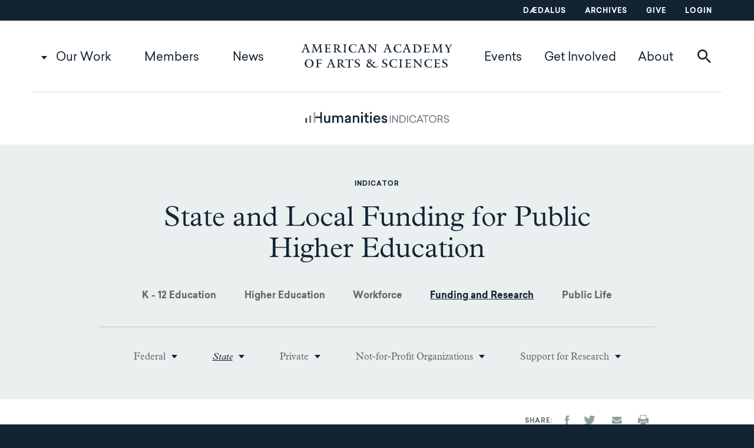

--- FILE ---
content_type: text/html; charset=UTF-8
request_url: https://www.amacad.org/humanities-indicators/funding-and-research/state-and-local-funding-public-higher-education
body_size: 20781
content:
<!DOCTYPE html>
<html  lang="en" dir="ltr" prefix="og: https://ogp.me/ns#">
  <head>
    <meta charset="utf-8" />
<meta name="description" content="Currently, no data exist on financial support for postsecondary humanities education at the state or local level. At best, indicators on this topic can describe state investment in higher education only generally, suggesting the type of environment in which humanities departments on the campuses of public colleges and universities must compete with other fields for funding. The measure featured here—education appropriations for public higher education per student, as calculated by the State Higher Education Executive Officers Association (SHEEO)—was chosen because it excludes appropriations for purposes extraneous to humanities teaching and research, including medical and agricultural education, hospitals, and laboratories. This is but one measure among many that gauge the commitment of states and localities to postsecondary education. Through its State Higher Education Finance project, SHEEO makes a wide array of metrics available. For a deeper understanding of these issues, please explore the wealth of information available on the project’s website at https://shef.sheeo.org/." />
<link rel="canonical" href="https://www.amacad.org/humanities-indicators/funding-and-research/state-and-local-funding-public-higher-education" />
<meta property="og:site_name" content="American Academy of Arts &amp; Sciences" />
<meta property="og:type" content="indicator" />
<meta property="og:url" content="https://www.amacad.org/humanities-indicators/funding-and-research/state-and-local-funding-public-higher-education" />
<meta property="og:title" content="State and Local Funding for Public Higher Education" />
<meta property="og:description" content="Currently, no data exist on financial support for postsecondary humanities education at the state or local level. At best, indicators on this topic can describe state investment in higher education only generally, suggesting the type of environment in which humanities departments on the campuses of public colleges and universities must compete with other fields for funding. The measure featured here—education appropriations for public higher education per student, as calculated by the State Higher Education Executive Officers Association (SHEEO)—was chosen because it excludes appropriations for purposes extraneous to humanities teaching and research, including medical and agricultural education, hospitals, and laboratories. This is but one measure among many that gauge the commitment of states and localities to postsecondary education. Through its State Higher Education Finance project, SHEEO makes a wide array of metrics available. For a deeper understanding of these issues, please explore the wealth of information available on the project’s website at https://shef.sheeo.org/." />
<meta property="og:updated_time" content="2024-08-23T12:13:54-0400" />
<meta property="article:modified_time" content="2021-07-06T08:00:00-0400" />
<meta name="twitter:card" content="summary_large_image" />
<meta name="twitter:site" content="@americanacad" />
<meta name="twitter:title" content="State and Local Funding for Public Higher Education | American Academy of Arts and Sciences" />
<meta name="twitter:description" content="Currently, no data exist on financial support for postsecondary humanities education at the state or local level. At best, indicators on this topic can describe state investment in higher education only generally, suggesting the type of environment in which humanities departments on the campuses of public colleges and universities must compete with other fields for funding. The measure featured here—education appropriations for public higher education per student, as calculated by the State Higher Education Executive Officers Association (SHEEO)—was chosen because it excludes appropriations for purposes extraneous to humanities teaching and research, including medical and agricultural education, hospitals, and laboratories. This is but one measure among many that gauge the commitment of states and localities to postsecondary education. Through its State Higher Education Finance project, SHEEO makes a wide array of metrics available. For a deeper understanding of these issues, please explore the wealth of information available on the project’s website at https://shef.sheeo.org/." />
<meta name="twitter:creator" content="@americanacad" />
<meta name="twitter:image" content="https://www.amacad.org/sites/default/files/HI-Twitter-Card_600x336.png" />
<meta name="Generator" content="Drupal 10 (https://www.drupal.org)" />
<meta name="MobileOptimized" content="width" />
<meta name="HandheldFriendly" content="true" />
<meta name="viewport" content="width=device-width, initial-scale=1.0" />
<script type="application/ld+json">{
    "@context": "https://schema.org",
    "@graph": [
        {
            "@type": "Article",
            "headline": "State and Local Funding for Public Higher Education",
            "name": "State and Local Funding for Public Higher Education",
            "about": "State Funding for the Humanities",
            "description": "Currently, no data exist on financial support for postsecondary humanities education at the state or local level. At best, indicators on this topic can describe state investment in higher education only generally, suggesting the type of environment in which humanities departments on the campuses of public colleges and universities must compete with other fields for funding.\n\nThe measure featured here—education appropriations for public higher education per student, as calculated by the State Higher Education Executive Officers Association (SHEEO)—was chosen because it excludes appropriations for purposes extraneous to humanities teaching and research, including medical and agricultural education, hospitals, and laboratories. This is but one measure among many that gauge the commitment of states and localities to postsecondary education. Through its State Higher Education Finance project, SHEEO makes a wide array of metrics available. For a deeper understanding of these issues, please explore the wealth of information available on the project’s website at https://shef.sheeo.org/.",
            "dateModified": "2021-07-06T08:00:00-0400",
            "author": {
                "@type": "Organization",
                "name": "Academy of Arts and Sciences",
                "url": "https://www.amacad.org/"
            },
            "publisher": {
                "@type": "Organization",
                "name": "Academy of Arts and Sciences",
                "url": "https://www.amacad.org/"
            }
        }
    ]
}</script>
<meta http-equiv="ImageToolbar" content="false" />
<link rel="icon" href="/profiles/contrib/lightning/favicon.ico" type="image/vnd.microsoft.icon" />

    <title>State and Local Funding for Public Higher Education | American Academy of Arts and Sciences</title>
    <link rel="stylesheet" media="all" href="/sites/default/files/css/css_Uv69w3KqJYa8OoUN0wU3zOprvv2n7250yv7UslQMNxo.css?delta=0&amp;language=en&amp;theme=amacad&amp;include=eJxFzUEOgzAMRNELRfhIkd1MSKoQI9tI0NOXRUV372sWw28-81AuMOK_l2imIrDEG7-40DpUeCRBBCzj3NVRcu3jTqcVE3bPVTWmBpweJW9siNadHiW_PLCRsCN9DpNc9ZiFo-v8PX0B3M48CQ" />
<link rel="stylesheet" media="all" href="/sites/default/files/css/css_TBH7YRuQ4DQiZtJEbSCeFdL6FcOAcOhfI2I9KL77xj4.css?delta=1&amp;language=en&amp;theme=amacad&amp;include=eJxFzUEOgzAMRNELRfhIkd1MSKoQI9tI0NOXRUV372sWw28-81AuMOK_l2imIrDEG7-40DpUeCRBBCzj3NVRcu3jTqcVE3bPVTWmBpweJW9siNadHiW_PLCRsCN9DpNc9ZiFo-v8PX0B3M48CQ" />
<link rel="stylesheet" media="print" href="/sites/default/files/css/css_O4pRQn1DUW_JDuS1OgNWUEeVu4XvmxTTmFTsR3BXlEM.css?delta=2&amp;language=en&amp;theme=amacad&amp;include=eJxFzUEOgzAMRNELRfhIkd1MSKoQI9tI0NOXRUV372sWw28-81AuMOK_l2imIrDEG7-40DpUeCRBBCzj3NVRcu3jTqcVE3bPVTWmBpweJW9siNadHiW_PLCRsCN9DpNc9ZiFo-v8PX0B3M48CQ" />

    <script type="application/json" data-drupal-selector="drupal-settings-json">{"path":{"baseUrl":"\/","pathPrefix":"","currentPath":"node\/32310","currentPathIsAdmin":false,"isFront":false,"currentLanguage":"en"},"pluralDelimiter":"\u0003","suppressDeprecationErrors":true,"ajaxPageState":{"libraries":"[base64]","theme":"amacad","theme_token":null},"ajaxTrustedUrl":{"\/search":true},"gtag":{"tagId":"","consentMode":false,"otherIds":[],"events":[],"additionalConfigInfo":[]},"gtm":{"tagId":null,"settings":{"data_layer":"dataLayer","include_classes":false,"allowlist_classes":"","blocklist_classes":"","include_environment":false,"environment_id":"","environment_token":""},"tagIds":["GTM-WZ5V8RQ"]},"ajaxLoader":{"markup":"\u003Cdiv class=\u0022ajax-throbber sk-pulse\u0022\u003E\u003C\/div\u003E","hideAjaxMessage":false,"alwaysFullscreen":false,"throbberPosition":"body"},"dataLayer":{"defaultLang":"en","languages":{"en":{"id":"en","name":"English","direction":"ltr","weight":0}}},"webform":{"dialog":{"options":{"narrow":{"title":"Narrow","width":310},"normal":{"title":"Normal","width":750},"wide":{"title":"Wide","width":1000}},"entity_type":"node","entity_id":"32310"}},"sharethis":{"publisher":"dr-fc832873-c84a-c8a1-f0a6-f41d27ca73c8","version":"5x","doNotCopy":true,"hashAddressBar":false,"doNotHash":true},"ajax":[],"user":{"uid":0,"permissionsHash":"01a524e78c2105da3b6bda6565b75ccc7a495f075c06817a9d86951a361d4405"}}</script>
<script src="/sites/default/files/js/js_UVhiJVLGBYgc-kyOKHAdP6vMK1xCdUPQ4K5g77D2x_o.js?scope=header&amp;delta=0&amp;language=en&amp;theme=amacad&amp;include=[base64]"></script>
<script src="/modules/contrib/google_tag/js/gtag.js?t8inwd"></script>
<script src="/modules/contrib/google_tag/js/gtm.js?t8inwd"></script>


    <link rel="apple-touch-icon" sizes="180x180" href="/apple-touch-icon.png?v=7koPB870jK">
    <link rel="icon" type="image/png" sizes="32x32" href="/favicon-32x32.png?v=7koPB870jK">
    <link rel="icon" type="image/png" sizes="16x16" href="/favicon-16x16.png?v=7koPB870jK">
    <link rel="manifest" href="/site.webmanifest?v=7koPB870jK">
    <link rel="mask-icon" href="/safari-pinned-tab.svg?v=7koPB870jK" color="#5bbad5">
    <link rel="shortcut icon" href="/favicon.ico?v=7koPB870jK">
    <meta name="msapplication-TileColor" content="#da532c">
    <meta name="theme-color" content="#ffffff">
  </head>
  <body class="lang-en section-humanities-indicators path-node node--type-indicator preload">
    <a href="#main-content" class="visually-hidden focusable skip-link">
      Skip to main content
    </a>
    <noscript><iframe src="https://www.googletagmanager.com/ns.html?id=GTM-WZ5V8RQ"
                  height="0" width="0" style="display:none;visibility:hidden"></iframe></noscript>

      <div class="dialog-off-canvas-main-canvas" data-off-canvas-main-canvas>
    <div class="off-canvas-wrapper">
    <div class="inner-wrap off-canvas-wrapper-inner" id="inner-wrap" data-off-canvas-wrapper>
        <aside id="left-off-canvas-menu" class="off-canvas left-off-canvas-menu position-left" role="complementary" data-off-canvas>
            
        </aside>

        <aside id="right-off-canvas-menu" class="off-canvas right-off-canvas-menu position-right" role="complementary" data-off-canvas>
            
        </aside>

        <div class="off-canvas-content" data-off-canvas-content>
            
                            <div class="utility" aria-label="Utility Menu">
                    <div class="row column">
                          <div class="region region-utility">
    <nav role="navigation" aria-labelledby="block-utilitynavigation-menu" id="block-utilitynavigation" data-block-plugin-id="system_menu_block:utility" class="block-utilitynavigation">
            
  <h2 class="block-title visually-hidden" id="block-utilitynavigation-menu">Utility navigation</h2>
  

        
              <ul data-region="utility" class="menu">
                    <li class="menu-item menu-item--dædalus">
        <a href="/daedalus" data-drupal-link-system-path="node/27473">Dædalus</a>
              </li>
                <li class="menu-item menu-item--archives">
        <a href="/archives" data-drupal-link-system-path="node/27576">Archives</a>
              </li>
                <li class="menu-item menu-item--give">
        <a href="/give" target="_blank" data-drupal-link-system-path="node/33030">Give</a>
              </li>
                <li class="menu-item menu-item--login">
        <a href="https://amacad.my.site.com/members/s/login/" target="_blank">Login</a>
              </li>
        </ul>
  


  </nav>

  </div>

                    </div>
                </div>
            
                            <header class="header" role="banner" aria-label="Site header">
                    <div class="row column">
                          <div class="region region-header">
    <nav role="navigation" aria-labelledby="block-desktop-main-menu-menu" id="block-desktop-main-menu" data-block-plugin-id="system_menu_block:main" class="block-desktop-main-menu">
            
  <h2 class="block-title visually-hidden" id="block-desktop-main-menu-menu">Main navigation</h2>
  

                                    <div data-region="header" class="menu header-row">
                <ul class="menu main-menu main-menu-level-1 main-menu-level-1-left">
                
            
                        
                                <li class="menu-item menu-item-level-1 menu-item--expanded menu-item--our-work">

                <a href="/our-work" data-drupal-link-system-path="node/2">Our Work</a>
                                                                <ul class="submenu">
                
            
                        
                                <li class="menu-item menu-item-level-2 menu-item--expanded menu-item--explore-by-topic">

                <a href="" class="nolink">Explore by Topic</a>
                                                                <ul class="submenu">
                
            
                        
                                <li class="menu-item menu-item-level-3 menu-item--arts--humanities">

                <a href="/topic/arts-humanities" data-drupal-link-system-path="taxonomy/term/12">Arts &amp; Humanities</a>
                
                </li>

            
            
            
        
            
                        
                                <li class="menu-item menu-item-level-3 menu-item--democracy--justice">

                <a href="/topic/democracy-justice" data-drupal-link-system-path="taxonomy/term/13">Democracy &amp; Justice</a>
                
                </li>

            
            
            
        
            
                        
                                <li class="menu-item menu-item-level-3 menu-item--education">

                <a href="/topic/education" data-drupal-link-system-path="taxonomy/term/14">Education</a>
                
                </li>

            
            
            
        
            
                        
                                <li class="menu-item menu-item-level-3 menu-item--energy--environment">

                <a href="/topic/energy-environment" data-drupal-link-system-path="taxonomy/term/15">Energy &amp; Environment</a>
                
                </li>

            
            
            
        
            
                        
                                <li class="menu-item menu-item-level-3 menu-item--global-affairs">

                <a href="/topic/global-affairs" data-drupal-link-system-path="taxonomy/term/16">Global Affairs</a>
                
                </li>

            
            
            
        
            
                        
                                <li class="menu-item menu-item-level-3 menu-item--science--technology">

                <a href="/topic/science-technology" data-drupal-link-system-path="taxonomy/term/17">Science &amp; Technology</a>
                
                </li>

            
            
            
                                        </ul>
            
                
                </li>

            
            
            
        
            
                        
                                <li class="menu-item menu-item-level-2 menu-item--expanded menu-item--view">

                <a href="" class="nolink">View</a>
                                                                <ul class="submenu">
                
            
                        
                                <li class="menu-item menu-item-level-3 menu-item--projects">

                <a href="/projects" data-drupal-link-system-path="projects">Projects</a>
                
                </li>

            
            
            
        
            
                        
                                <li class="menu-item menu-item-level-3 menu-item--publications">

                <a href="/publications" data-drupal-link-system-path="publications">Publications</a>
                
                </li>

            
            
            
                                        </ul>
            
                
                </li>

            
            
            
                                        </ul>
            
                
                </li>

            
            
            
        
            
                        
                                <li class="menu-item menu-item-level-1 menu-item--members">

                <a href="/members" data-drupal-link-system-path="node/11473">Members</a>

                </li>

            
            
            
        
            
                        
                                <li class="menu-item menu-item-level-1 menu-item--news">

                <a href="/news" data-drupal-link-system-path="news">News</a>

                </li>

            
                                            </ul>
                                <a href="/" class="logo"></a>
                                <ul class="menu main-menu main-menu-level-1 main-menu-level-1-right">
            
            
        
            
                        
                                <li class="menu-item menu-item-level-1 menu-item--events">

                <a href="/events" data-drupal-link-system-path="events">Events</a>

                </li>

            
            
            
        
            
                        
                                <li class="menu-item menu-item-level-1 menu-item--get-involved">

                <a href="/get-involved" data-drupal-link-system-path="node/27692">Get Involved</a>

                </li>

            
            
            
        
            
                        
                                <li class="menu-item menu-item-level-1 menu-item--about">

                <a href="/about-academy" data-drupal-link-system-path="node/3">About</a>

                </li>

            
            
                                <li>
                                                <button class="search__toggle" data-toggle="block-search-block"><span class="icon-search"></span><span class="icon-search-red"></span></button>
                    </li>
                                </ul>
            
                                        </div>
            


  </nav>
<div class="views-exposed-form bef-exposed-form block-search-block block block-views block-views-exposed-filter-blocksearch-search" novalidate="novalidate" data-drupal-selector="views-exposed-form-search-search" id="block-search-block" data-block-plugin-id="views_exposed_filter_block:search-search" data-toggler=".expanded" aria-hidden="true" aria-disabled="true">

  
          <form data-region="header" action="/search" method="get" id="views-exposed-form-search-search" accept-charset="UTF-8">
  <div class="js-form-item form-item js-form-type-textfield form-item-keywords js-form-item-keywords">
      <label for="edit-keywords">Keywords</label>
        <input placeholder="Search our work, members, news, and events" data-drupal-selector="edit-keywords" type="text" id="edit-keywords" name="keywords" value="" size="30" maxlength="128" class="form-text" />

        </div>
<div data-drupal-selector="edit-actions" class="form-actions js-form-wrapper form-wrapper" id="edit-actions"><input class="success button radius js-form-submit form-submit" data-drupal-selector="edit-submit-search" type="submit" id="edit-submit-search" value="Search" />
</div>


</form>

    
  
  <button id="header__search__close" class="search__close" data-toggle="block-search-block"><span class="icon-close"></span></button>

</div>

  </div>

                        
<div class="mobile-header">
    
    <button class="search__toggle" data-toggle="block-search-block"><span class="icon-search"></span><span class="icon-search-red"></span></button>
    
    <a href="/" class="logo"></a>

    <button id="mobile-menu__toggle" class="mobile-menu__toggle" data-toggle="mobile-menu"></button>

</div>

    <div class="region region-mobile-header" id="mobile-menu" data-toggler=".expanded">
        <nav role="navigation" aria-labelledby="block-mainnavigation-menu" id="block-mainnavigation" data-block-plugin-id="menu_block:main" class="block-mainnavigation">
            
  <h2 class="block-title visually-hidden" id="block-mainnavigation-menu">Main navigation</h2>
  

        
              <ul data-region="mobile_header" class="menu menu accordion-menu vertical mmenu" data-accordion-menu data-submenu-toggle="true">
                    <li class="menu-item menu-item--expanded menu-item--our-work">
        <a href="/our-work" data-drupal-link-system-path="node/2">Our Work</a>
                                <ul class="menu nested menu-level-1">
                    <li class="menu-item menu-item--expanded menu-item--explore-by-topic">
        <a href="" class="nolink">Explore by Topic</a>
                                <ul class="menu nested menu-level-2">
                    <li class="menu-item menu-item--expanded menu-item--arts--humanities">
        <a href="/topic/arts-humanities" data-drupal-link-system-path="taxonomy/term/12">Arts &amp; Humanities</a>
              </li>
                <li class="menu-item menu-item--expanded menu-item--democracy--justice">
        <a href="/topic/democracy-justice" data-drupal-link-system-path="taxonomy/term/13">Democracy &amp; Justice</a>
              </li>
                <li class="menu-item menu-item--expanded menu-item--education">
        <a href="/topic/education" data-drupal-link-system-path="taxonomy/term/14">Education</a>
              </li>
                <li class="menu-item menu-item--expanded menu-item--energy--environment">
        <a href="/topic/energy-environment" data-drupal-link-system-path="taxonomy/term/15">Energy &amp; Environment</a>
              </li>
                <li class="menu-item menu-item--expanded menu-item--global-affairs">
        <a href="/topic/global-affairs" data-drupal-link-system-path="taxonomy/term/16">Global Affairs</a>
              </li>
                <li class="menu-item menu-item--expanded menu-item--science--technology">
        <a href="/topic/science-technology" data-drupal-link-system-path="taxonomy/term/17">Science &amp; Technology</a>
              </li>
        </ul>
  
              </li>
                <li class="menu-item menu-item--expanded menu-item--view">
        <a href="" class="nolink">View</a>
                                <ul class="menu nested menu-level-2">
                    <li class="menu-item menu-item--expanded menu-item--projects">
        <a href="/projects" data-drupal-link-system-path="projects">Projects</a>
              </li>
                <li class="menu-item menu-item--expanded menu-item--publications">
        <a href="/publications" data-drupal-link-system-path="publications">Publications</a>
              </li>
        </ul>
  
              </li>
        </ul>
  
              </li>
                <li class="menu-item menu-item--expanded menu-item--members">
        <a href="/members" data-drupal-link-system-path="node/11473">Members</a>
                                <ul class="menu nested menu-level-1">
                    <li class="menu-item menu-item--expanded menu-item--member-directory">
        <a href="/directory" data-drupal-link-system-path="directory">Member Directory</a>
              </li>
                <li class="menu-item menu-item--expanded menu-item--magazine-the-bulletin">
        <a href="/bulletin" data-drupal-link-system-path="bulletin">Magazine: The Bulletin</a>
              </li>
                <li class="menu-item menu-item--expanded menu-item--local-committees">
        <a href="/local" data-drupal-link-system-path="local">Local Committees</a>
              </li>
        </ul>
  
              </li>
                <li class="menu-item menu-item--expanded menu-item--news">
        <a href="/news" data-drupal-link-system-path="news">News</a>
              </li>
                <li class="menu-item menu-item--expanded menu-item--events">
        <a href="/events" data-drupal-link-system-path="events">Events</a>
              </li>
                <li class="menu-item menu-item--expanded menu-item--get-involved">
        <a href="/get-involved" data-drupal-link-system-path="node/27692">Get Involved</a>
              </li>
                <li class="menu-item menu-item--expanded menu-item--about">
        <a href="/about-academy" data-drupal-link-system-path="node/3">About</a>
                                <ul class="menu nested menu-level-1">
                    <li class="menu-item menu-item--expanded menu-item--governance">
        <a href="/governance" data-drupal-link-system-path="node/4">Governance</a>
                                <ul class="menu nested menu-level-2">
                    <li class="menu-item menu-item--expanded menu-item--board-of-directors">
        <a href="/about/governance/board" data-drupal-link-system-path="node/27681">Board of Directors</a>
              </li>
                <li class="menu-item menu-item--expanded menu-item--council">
        <a href="/about/governance/council" data-drupal-link-system-path="node/27682">Council</a>
              </li>
                <li class="menu-item menu-item--expanded menu-item--trust">
        <a href="/about/governance/trust" data-drupal-link-system-path="node/27680">Trust</a>
              </li>
                <li class="menu-item menu-item--expanded menu-item--committees">
        <a href="/about/governance/governance-committees" data-drupal-link-system-path="node/27693">Committees</a>
              </li>
                <li class="menu-item menu-item--expanded menu-item--president">
        <a href="/about/governance/president" data-drupal-link-system-path="node/27694">President</a>
              </li>
        </ul>
  
              </li>
                <li class="menu-item menu-item--expanded menu-item--staff">
        <a href="/staff" data-drupal-link-system-path="staff">Staff</a>
              </li>
                <li class="menu-item menu-item--expanded menu-item--affiliates">
        <a href="/about/affiliates" data-drupal-link-system-path="node/27702">Affiliates</a>
              </li>
                <li class="menu-item menu-item--expanded menu-item--prizes">
        <a href="/about/prizes" data-drupal-link-system-path="node/27701">Prizes</a>
                                <ul class="menu nested menu-level-2">
                    <li class="menu-item menu-item--expanded menu-item--amory">
        <a href="/about/prizes/amory-prize" data-drupal-link-system-path="node/36963">Amory</a>
              </li>
                <li class="menu-item menu-item--expanded menu-item--distinguished-leadership">
        <a href="/about/prizes/distinguished-leadership-award" data-drupal-link-system-path="node/37000">Distinguished Leadership</a>
              </li>
                <li class="menu-item menu-item--expanded menu-item--don-m-randel-humanistic-studies">
        <a href="/about/prizes/randel-humanistic-studies" data-drupal-link-system-path="node/37001">Don M. Randel Humanistic Studies</a>
              </li>
                <li class="menu-item menu-item--expanded menu-item--emerson-thoreau">
        <a href="/about/prizes/emerson-thoreau-medal" data-drupal-link-system-path="node/37002">Emerson-Thoreau</a>
              </li>
                <li class="menu-item menu-item--expanded menu-item--excellence-in-public-policy">
        <a href="/about/prizes/public-policy-affairs" data-drupal-link-system-path="node/36999">Excellence in Public Policy</a>
              </li>
                <li class="menu-item menu-item--expanded menu-item--founders">
        <a href="/about/prizes/founders-award" data-drupal-link-system-path="node/37003">Founders</a>
              </li>
                <li class="menu-item menu-item--expanded menu-item--rumford">
        <a href="/about/prizes/rumford-prize" data-drupal-link-system-path="node/37004">Rumford</a>
              </li>
                <li class="menu-item menu-item--expanded menu-item--sarton-history-of-science">
        <a href="/about/prizes/sarton-history-of-science" data-drupal-link-system-path="node/37005">Sarton History of Science</a>
              </li>
                <li class="menu-item menu-item--expanded menu-item--sarton-poetry">
        <a href="/about/prizes/sarton-award-poetry" data-drupal-link-system-path="node/37006">Sarton Poetry</a>
              </li>
                <li class="menu-item menu-item--expanded menu-item--scholar-patriot">
        <a href="/about/prizes/scholar-patriot-award" data-drupal-link-system-path="node/37007">Scholar-Patriot</a>
              </li>
                <li class="menu-item menu-item--expanded menu-item--talcott-parsons">
        <a href="/about/prizes/talcott-parsons" data-drupal-link-system-path="node/37008">Talcott Parsons</a>
              </li>
        </ul>
  
              </li>
                <li class="menu-item menu-item--expanded menu-item--fellowships">
        <a href="/about/fellowships" data-drupal-link-system-path="node/27700">Fellowships</a>
              </li>
                <li class="menu-item menu-item--expanded menu-item--location">
        <a href="/location" data-drupal-link-system-path="node/7">Location</a>
              </li>
                <li class="menu-item menu-item--expanded menu-item--history">
        <a href="/history" data-drupal-link-system-path="node/35317">History</a>
              </li>
                <li class="menu-item menu-item--expanded menu-item--advisors">
        <a href="/programs" data-drupal-link-system-path="programs">Advisors</a>
                                <ul class="menu nested menu-level-2">
                    <li class="menu-item menu-item--expanded menu-item--education">
        <a href="/programs/education" data-drupal-link-system-path="node/27696">Education</a>
              </li>
                <li class="menu-item menu-item--expanded menu-item--global-security-and-international-affairs">
        <a href="/programs/global-security-international-affairs" title="The Global Security and International Affairs program area draws on the expertise of policy-makers, practitioners, and scholars to foster knowledge and inform innovative policies to address crucial issues." data-drupal-link-system-path="node/27698">Global Security and International Affairs</a>
              </li>
                <li class="menu-item menu-item--expanded menu-item--the-humanities-arts-and-culture">
        <a href="/programs/humanities-arts-and-culture" data-drupal-link-system-path="node/27697">The Humanities, Arts, and Culture</a>
              </li>
                <li class="menu-item menu-item--expanded menu-item--science-engineering-and-technology">
        <a href="/programs/science-engineering-technology" data-drupal-link-system-path="node/27699">Science, Engineering, and Technology</a>
              </li>
        </ul>
  
              </li>
        </ul>
  
              </li>
        </ul>
  


  </nav>
<nav role="navigation" aria-labelledby="block-footer-2-menu" id="block-footer-2" data-block-plugin-id="menu_block:footer" class="block-footer-2">
            
  <h2 class="block-title visually-hidden" id="block-footer-2-menu">Footer</h2>
  

        
              <ul data-region="mobile_header" class="menu">
                    <li class="menu-item menu-item--daedalus">
        <a href="/daedalus" data-drupal-link-system-path="node/27473">Daedalus</a>
              </li>
                <li class="menu-item menu-item--login">
        <a href="https://amacad.my.site.com/members/s/login/" target="_blank">Login</a>
              </li>
                <li class="menu-item menu-item--archives">
        <a href="/archives" data-drupal-link-system-path="node/27576">Archives</a>
              </li>
                <li class="menu-item menu-item--collapsed menu-item--give">
        <a href="/give" target="_blank" data-drupal-link-system-path="node/33030">Give</a>
              </li>
                <li class="menu-item menu-item--careers">
        <a href="/careers" data-drupal-link-system-path="careers">Careers</a>
              </li>
                <li class="menu-item menu-item--contact">
        <a href="/contact" data-drupal-link-system-path="webform/contact">Contact</a>
              </li>
                <li class="menu-item menu-item--private-events">
        <a href="/nortons-woods-conference-center" data-drupal-link-system-path="node/30912">Private Events</a>
              </li>
        </ul>
  


  </nav>
<div id="block-mobilemenuinfoblock" data-block-plugin-id="block_content:c77afdc4-f3fb-4ea6-b4c3-b74173797bf0" class="block-mobilemenuinfoblock block block-block-content block-block-contentc77afdc4-f3fb-4ea6-b4c3-b74173797bf0">
  
    

  
    
    <a href="/" class="icon-logo-white footer__logo"></a>

    <p>136 Irving Street<br>
Cambridge, MA 02138</p>



    
</div>
<nav role="navigation" aria-labelledby="block-socialmedia-2-menu" id="block-socialmedia-2" data-block-plugin-id="menu_block:social-media" class="block-socialmedia-2">
            
  <h2 class="block-title visually-hidden" id="block-socialmedia-2-menu">Social Media</h2>
  

        
              <ul data-region="mobile_header" class="menu">
                    <li class="menu-item menu-item--facebook">
        <a href="https://www.facebook.com/americanacad/" class="icon-facebook">Facebook</a>
              </li>
                <li class="menu-item menu-item--linkedin">
        <a href="https://www.linkedin.com/company/american-academy-of-arts-and-sciences" class="icon-linkedin" target="_blank">LinkedIn</a>
              </li>
                <li class="menu-item menu-item--youtube">
        <a href="https://www.youtube.com/americanacad" class="icon-youtube">YouTube</a>
              </li>
        </ul>
  


  </nav>

    </div>

                    </div>
                </header>
            
            
            
                            <main id="main">
                      <div class="region region-content">
    <div data-drupal-messages-fallback class="hidden"></div><div id="block-amacad-content" data-block-plugin-id="system_main_block" class="block-amacad-content block block-system block-system-main-block">
  
    

  
          <article id="node-32310" >

    <div class="humanities_indicator__logo-wrapper row">
      <a class="humanities_indicator__logo" href="/humanities-indicators"><img src="/themes/custom/amacad/images/HI_Logo.png"/></a>
    </div>
    <div class="indicator__header ">

                <div class="row indicator__header--section">
            <div class="columns small-12 small-centered medium-8">
                                    <div class="indicator__header-meta">
                        Indicator                    </div>
                                <h1 class="node-title indicator__title__mobile-toggle"><span class="indicator__title indicator__title--full">State and Local Funding for Public Higher Education<span class="indicator__title--caret"></span>
</span>
</h1>
            </div>
        </div>

        <div class="row indicator__focus-areas--section">
            <div class="columns small-12 small-centered">
                <ul class="indicator__focus-areas">
                                                              <li><a class="" href="/humanities-indicators/k-12-education">K - 12 Education</a></li>
                                                                                                                        <li><a class="" href="/humanities-indicators/higher-education">Higher Education</a></li>
                                                                                  <li><a class="" href="/humanities-indicators/workforce">Workforce</a></li>
                                                                                  <li><a class="active-path" href="/humanities-indicators/funding-and-research">Funding and Research</a></li>
                                                                                  <li><a class="" href="/humanities-indicators/public-life">Public Life</a></li>
                                                                                                                                  </ul>
            </div>
        </div>
               <div class="row indicator__focus-indicators--section" id="indicator__focus-indicators--section">
            <div class="columns small-12 small-centered">

                <ul class="indicator__focus-indicators">
                                      
                                                                                                                                                                                
                        <li class="indicator__focus-indicator has-dropdown 2-items single-column">

                            
                                <a class="indicator__focus-indicator--btn " >Federal</a>

                                <ul class="indicator__focus-indicators__submenu">

                                                                            <li class="indicator__focus-indicators__submenu-item"><a href="/humanities-indicators/funding-and-research/national-endowment-humanities-neh-funding-levels">
                                                National Endowment for the Humanities (NEH) Funding Levels                                            </a></li>
                                                                            <li class="indicator__focus-indicators__submenu-item"><a href="/humanities-indicators/funding-and-research/beyond-neh-other-federal-support-humanities-activities">
                                                Beyond NEH: Other Federal Support for Humanities Activities                                            </a></li>
                                    
                                </ul>

                                
                        </li>
                                                              
                                                                                                                                                                                
                        <li class="indicator__focus-indicator has-dropdown 4-items single-column">

                            
                                <a class="indicator__focus-indicator--btn active-path" >State</a>

                                <ul class="indicator__focus-indicators__submenu">

                                                                            <li class="indicator__focus-indicators__submenu-item"><a href="/humanities-indicators/funding-and-research/state-humanities-council-revenues">
                                                State Humanities Council Revenues                                            </a></li>
                                                                            <li class="indicator__focus-indicators__submenu-item"><a href="/humanities-indicators/funding-and-research/state-library-agencies">
                                                State Library Agencies                                            </a></li>
                                                                            <li class="indicator__focus-indicators__submenu-item"><a href="/humanities-indicators/funding-and-research/state-and-local-funding-public-higher-education">
                                                State and Local Funding for Public Higher Education                                            </a></li>
                                                                            <li class="indicator__focus-indicators__submenu-item"><a href="/humanities-indicators/funding-and-research/state-arts-agencies">
                                                State Arts Agencies                                            </a></li>
                                    
                                </ul>

                                
                        </li>
                                                              
                                                                                                                                                                                
                        <li class="indicator__focus-indicator has-dropdown 2-items single-column">

                            
                                <a class="indicator__focus-indicator--btn " >Private</a>

                                <ul class="indicator__focus-indicators__submenu">

                                                                            <li class="indicator__focus-indicators__submenu-item"><a href="/humanities-indicators/funding-and-research/charitable-giving-humanities-activities">
                                                Charitable Giving for Humanities Activities                                            </a></li>
                                                                            <li class="indicator__focus-indicators__submenu-item"><a href="/humanities-indicators/funding-and-research/foundation-funding-humanities-activities">
                                                Foundation Funding of Humanities Activities                                            </a></li>
                                    
                                </ul>

                                
                        </li>
                                                              
                                                                                                                                                                                
                        <li class="indicator__focus-indicator has-dropdown 9-items multi-column">

                            
                                <a class="indicator__focus-indicator--btn " >Not-for-Profit Organizations</a>

                                <ul class="indicator__focus-indicators__submenu">

                                                                            <li class="indicator__focus-indicators__submenu-item"><a href="/humanities-indicators/funding-and-research/not-profit-humanities-organizations-and-their-revenues">
                                                Not-for-Profit Humanities Organizations and Their Revenues: Overview                                            </a></li>
                                                                            <li class="indicator__focus-indicators__submenu-item"><a href="/humanities-indicators/funding-and-research/not-profit-humanities-organizations-and-their-revenues-0">
                                                Not-for-Profit Humanities Organizations and Their Revenues: Trends among the Major Organization Types                                            </a></li>
                                                                            <li class="indicator__focus-indicators__submenu-item"><a href="/humanities-indicators/funding-and-research/not-profit-humanities-museum-organizations-and-their">
                                                Not-for-Profit Humanities Museum Organizations and Their Revenues                                            </a></li>
                                                                            <li class="indicator__focus-indicators__submenu-item"><a href="/humanities-indicators/funding-and-research/not-profit-library-and-archives-organizations-and-their">
                                                Not-for-Profit Library and Archives Organizations and Their Revenues                                            </a></li>
                                                                            <li class="indicator__focus-indicators__submenu-item"><a href="/humanities-indicators/funding-and-research/not-profit-history-organizations-and-their-revenues">
                                                Not-for-Profit History Organizations and Their Revenues                                            </a></li>
                                                                            <li class="indicator__focus-indicators__submenu-item"><a href="/humanities-indicators/funding-and-research/not-profit-cultural-and-ethnic-awareness-organizations">
                                                Not-for-Profit Cultural and Ethnic Awareness Organizations and Their Revenues                                            </a></li>
                                                                            <li class="indicator__focus-indicators__submenu-item"><a href="/humanities-indicators/funding-and-research/not-profit-english-literacy-development-organizations">
                                                Not-for-Profit English Literacy Development Organizations and Their Revenues                                            </a></li>
                                                                            <li class="indicator__focus-indicators__submenu-item"><a href="/humanities-indicators/funding-and-research/not-profit-writing-book-and-literature-organizations-and">
                                                Not-for-Profit Writing, Book, and Literature Organizations and Their Revenues                                            </a></li>
                                                                            <li class="indicator__focus-indicators__submenu-item"><a href="/humanities-indicators/funding-and-research/other-not-profit-humanities-organizations-and-their">
                                                Other Not-for-Profit Humanities Organizations and Their Revenues                                            </a></li>
                                    
                                </ul>

                                
                        </li>
                                                              
                                                                                                                                                                                
                        <li class="indicator__focus-indicator has-dropdown 4-items single-column">

                            
                                <a class="indicator__focus-indicator--btn " >Support for Research</a>

                                <ul class="indicator__focus-indicators__submenu">

                                                                            <li class="indicator__focus-indicators__submenu-item"><a href="/humanities-indicators/funding-and-research/research-and-development-expenditures-colleges-and">
                                                Research and Development Expenditures at Colleges and Universities                                            </a></li>
                                                                            <li class="indicator__focus-indicators__submenu-item"><a href="/humanities-indicators/funding-and-research/research-libraries">
                                                Research Libraries                                            </a></li>
                                                                            <li class="indicator__focus-indicators__submenu-item"><a href="/humanities-indicators/funding-and-research/trends-academic-books-published-humanities-and-other">
                                                Trends in Academic Books Published in the Humanities and Other Fields                                            </a></li>
                                                                            <li class="indicator__focus-indicators__submenu-item"><a href="/humanities-indicators/funding-and-research/trends-price-academic-titles-humanities-and-other-fields">
                                                Trends in the Price of Academic Titles in the Humanities and Other Fields                                            </a></li>
                                    
                                </ul>

                                
                        </li>
                                          
                </ul>
                <h1 class="node-title"></h1>
            </div>
        </div>
      
    </div>

  <div class="row hide-for-small-only   ">
    <div class="columns medium-11">
      <div class="align-right article_share article_share--indicator">
        <div class="field-label">Share</div>
        <div class="field-item">
          <div class="sharethis-wrapper">
      <span st_url="https://www.amacad.org/humanities-indicators/funding-and-research/state-and-local-funding-public-higher-education" st_title="State and Local Funding for Public Higher Education" class="st_facebook_custom" displayText="facebook"></span>

      <span st_url="https://www.amacad.org/humanities-indicators/funding-and-research/state-and-local-funding-public-higher-education" st_title="State and Local Funding for Public Higher Education" class="st_twitter_custom" displayText="twitter"></span>

      <span st_url="https://www.amacad.org/humanities-indicators/funding-and-research/state-and-local-funding-public-higher-education" st_title="State and Local Funding for Public Higher Education" class="st_email_custom" displayText="email"></span>

      <span st_url="https://www.amacad.org/humanities-indicators/funding-and-research/state-and-local-funding-public-higher-education" st_title="State and Local Funding for Public Higher Education" class="st_print_custom" displayText="print"></span>

  </div>


        </div>
      </div>
    </div>
  </div>

  <div class="indicator-node__body row">

        <div class="columns medium-8 medium-centered">
            <div class="text-teaser indicator__summary indicator__summary--full field field-node--field-summary field-name-field-summary field-type-text-long field-label-hidden">
    <div class="field-items">
          <div class="field-item"><p><span><span><span><span><span><span><span>Currently, no data exist on financial support for postsecondary humanities education at the state or local level. At best, indicators on this topic can describe state investment in higher education only generally, suggesting the type of environment in which humanities departments on the campuses of public colleges and universities must compete with other fields for funding.</span></span></span></span></span></span></span></p>

<p><span><span><span><span><span><span><span>The measure featured here—education appropriations for public higher education per student, as calculated by the State Higher Education Executive Officers Association (SHEEO)—was chosen because it excludes appropriations for purposes extraneous to humanities teaching and research, including medical and agricultural education, hospitals, and laboratories. This is but one measure among many that gauge the commitment of states and localities to postsecondary education. Through its State Higher Education Finance project, SHEEO makes a wide array of metrics available. For a deeper understanding of these issues, please explore the wealth of information available on the project’s website at </span></span></span><span><a href="https://shef.sheeo.org/"><span><span>https://shef.sheeo.org/</span></span></a></span><span><span><span>.</span></span></span></span></span></span></span></p></div>
      </div>
</div>


                            <div class="indicator__findings-and-trends-wrapper  figure__accordion-wrapper">
                  <div class="indicator__findings-and-trends-label figure__accordion-label">
                    <a data-toggle="findings-and-trends-32310">Findings and Trends</a>
                  </div>
                  <div class="indicator__findings-and-trends-value figure__accordion-value  " id="findings-and-trends-32310" data-toggler=".expanded">
                    <div class="indicator__findings-and-trends indicator__findings-and-trends--full field field-node--field-findings-and-trends field-name-field-findings-and-trends field-type-text-long field-label-above">
      <div class="field-label">Findings and Trends</div>
    <div class="field-items">
          <div class="field-item"><ul>
	<li><span><span><span><span><span><span><span><span>From fiscal year 1980 to 2020, the amount appropriated per full-time equivalent enrollment (FTEE) by states and their localities for public higher education peaked twice, first in the late 1980s and again in the early 2000s (</span></span><span><a href="https://www.amacad.org/node/32310#31714"><span><span><span><span>Indicator IV-07a</span></span></span></span></a></span><span><span>).<span class="footnote__citations-wrapper"><a class="footnote__citation js-footnote-citation" id="footnoteref1_a4-ehp39CD5czeWxfJg-KZlus0lrksR9uJgCGQUo0_k5Nb7tvPZEvX" href="#footnote1_a4-ehp39CD5czeWxfJg-KZlus0lrksR9uJgCGQUo0_k5Nb7tvPZEvX">1</a></span> &nbsp;At both time points, appropriations were in the vicinity of $10,000 per FTEE (adjusting for inflation). By 2011, however, these appropriations had dipped below $8,000 for the first time since data became available, and by 2012 they had reached a nadir of $7,039. Over the subsequent eight years, appropriations increased steadily. By 2020 they were $8,636 per FTEE, an increase of 23% from the 2012 low and 85% of the 2000 high. </span></span></span></span></span></span></span></span></li>
	<li><span><span><span><span><span><span><span><span>The range in amounts appropriated in 2020 by states (including the District of Columbia) and their localities per FTEE for public higher education was considerable (</span></span><a href="https://www.amacad.org/node/32310#31715"><span><span><span><span><span>Indicator IV-07b</span></span></span></span></span></a><span><span>). With per FTEE appropriations of almost $21,802 for fiscal year 2020, the state of Wyoming and its localities spent the most. Vermont spent the least, with an appropriation of $3,387. The median per FTEE appropriation (with 50% of states and their localities spending more and 50% spending less) was $8,079.</span></span></span></span></span></span></span></span></li>
	<li><span><span><span><span><span><span><span><span>&nbsp;A majority of states (including the District of Columbia) and their localities appropriated more per FTEE in fiscal year 2020 than five years earlier (</span></span><span><a href="https://www.amacad.org/node/32310#31716"><span><span><span><span>Indicator IV-07c</span></span></span></span></a></span><span><span>). Twelve states saw increases of 20% or more, with New Hampshire, Oregon, and Hawaii increasing their appropriations the most (over 40% in each case). The median increase among states where the appropriation grew over the five years was 15%. Among the 12 states whose appropriations per FTEE declined, Oklahoma experienced the most pronounced drop, 26%. The median decrease was 2.5%. (In comparing states with respect to change in appropriation over time, the size of each state’s baseline appropriation must be taken into account. For states whose initial appropriation level was relatively low, even a modest absolute change can represent a substantial percentage change.)</span></span></span></span></span></span></span></span></li>
</ul></div>
      </div>
</div>

                  </div>
                </div>
            
            
            <div class="indicator__figures indicator__figures--full field field-node--field-figures field-name-field-figures field-type-entity-reference field-label-hidden">
    <div class="field-items">
          <div class="field-item"><article id="node-31714" >


                        <a name="31714"></a>
                <div class="figure__chart-embed-code figure__chart-embed-code--indicator-figure field field-node--field-chart-embed-code field-name-field-chart-embed-code field-type-text-long field-label-hidden">
    <div class="field-items">
          <div class="field-item"><div id="everviz-swSEEbj7A" class="everviz-swSEEbj7A"><script src="https://app.everviz.com/inject/swSEEbj7A/" defer="defer"></script></div>
</div>
      </div>
</div>

    
    <a class="figure__copy-link" href="#31714">Copy link</a>
    
            <div class="figure__data-source-wrapper figure__accordion-wrapper">
            <div class="figure__data-source-label  figure__accordion-label">
                <a data-toggle="data-source-31714">Data Source and Other Information</a>
            </div>
            <div class="figure__data-source-value figure__accordion-value  " id="data-source-31714" data-toggler=".expanded">
                    <div class="figure__data-source-and-other-information figure__data-source-and-other-information--indicator-figure field field-node--field-data-source field-name-field-data-source field-type-text-long field-label-hidden">
    <div class="field-items">
          <div class="field-item"><p>* Includes appropriations made by all 50 states and their localities. The District of Columbia is excluded from this figure, but information for this jurisdiction is provided in Figures IV-07b and c. See “About the Data” for details on what is encompassed by “public higher education appropriations.”<br>
** Inflation adjustment performed by data collector using the Higher Education Cost Adjustment (HECA). For more on HECA, see <a href="https://sheeo.org/wp-content/uploads/2019/04/Technical_Paper_A_HECA_1.pdf"><span><span><span>https://sheeo.org/wp-content/uploads/2019/04/Technical_Paper_A_HECA_1.pdf</span></span></span></a><span><span><span><span>.</span></span></span></span></p>

<p><em>Source: </em><span><span><span>State Higher Education Executive Officers Association, State Higher Education Finance Project. Data downloaded 6/23/2021 from </span></span></span><span><a href="https://shef.sheeo.org/wp-content/uploads/2021/05/SHEEO_SHEF_FY20_Introduction_Sequence.xlsx"><span><span><span>https://shef.sheeo.org/wp-content/uploads/2021/05/SHEEO_SHEF_FY20_ Introduction_Sequence.xlsx</span></span></span></a><span><span>. </span></span></span>Data presented by the American Academy of Arts and Sciences’ <a href="https://humanitiesindicators.org/content/document.aspx?i=180">Humanities</a> Indicators (<a href="https://www.amacad.org/humanities-indicators">www.humanitiesindicators.org</a>).</p></div>
      </div>
</div>

            </div>
        </div>
    
          <div class="figure__about-the-data-wrapper  figure__accordion-wrapper">
          <div class="figure__about-the-data-label figure__accordion-label">
              <a data-toggle="about-the-data-31714">About the Data</a>
          </div>
          <div class="figure__about-the-data-value figure__accordion-value  " id="about-the-data-31714" data-toggler=".expanded">
                  <div class="figure__about-the-data figure__about-the-data--indicator-figure field field-node--field-about-the-data field-name-field-about-the-data field-type-text-long field-label-hidden">
    <div class="field-items">
          <div class="field-item"><p><span><span><span><span><span><span>For the purposes of these indicators, “public higher education appropriations” are:</span></span></span></span></span></span></p>

<p class="Default"><span><span><span><span><span>“State and local support available for public higher education operating expenses, defined to include state public financial aid and exclude spending for research, agricultural, and medical education, as well as support for independent institutions or students attending them.” (</span></span><span><span>State Higher Education Executive Officers Association, State Higher Education Finance, “Data Elements, Last Updated April 21, 2020,” </span></span><a href="https://shef.sheeo.org/wp-content/uploads/2020/04/SHEEO_SHEF_FY19_Data_Elements.pdf"><span><span>https://shef.sheeo.org/wp-content/uploads/2020/ 04/SHEEO_SHEF_FY19_Data_Elements.pdf</span></span></a><span class="MsoHyperlink"><u><span>,</span></u></span><span class="MsoHyperlink"><span><span> accessed 6/23/2021</span></span></span><span><span>). Also excluded are appropriations for agricultural extension and hospitals.</span></span></span></span></span></p>

<p><span><span><span><span><span><span><span>Appropriations include tax appropriations, American Recovery and Reinvestment Act funds, nontax support, and endowment income. See </span></span></span></span><a href="https://shef.sheeo.org/data-definitions/"><span><span><span><span>https://shef.sheeo.org/data-definitions/</span></span></span></span></a><span><span><span><span> for details.</span></span></span></span></span></span></span></p>

<p><span><span><span><span><span><span><span>“Full-time equivalent enrollment” (FTEE) converts student credit hours to full-time academic year students. It excludes “most non-credit or non-degree program enrollments but includes coursework in a vocational or technical program which results in some formal recognition.” For the purposes of the indicators presented here, FTEE excludes medical students (</span></span></span></span><a href="https://shef.sheeo.org/data-definitions/"><span><span><span><span>https://shef.sheeo.org/data-definitions/</span></span></span></span></a><span><span><span><span>; accessed 6/23/2021).</span></span></span></span></span></span></span></p></div>
      </div>
</div>

          </div>
      </div>
    
          <div class="figure__related-indicators-wrapper  figure__accordion-wrapper">
          <div class="figure__related-indicators-label figure__accordion-label">
              <a data-toggle="related-indicators-31714">Related Indicators</a>
          </div>
          <div class="figure__related-indicators-value figure__accordion-value  " id="related-indicators-31714" data-toggler=".expanded">
                  <div class="figure__related-indicators figure__related-indicators--indicator-figure field field-node--field-related-indicators field-name-field-related-indicators field-type-text-long field-label-hidden">
    <div class="field-items">
          <div class="field-item"><p>For information on<strong> </strong>other<em> </em>state-level agencies, see<a href="http://humanitiesindicators.org/content/indicatordoc.aspx?i=78"> “State Humanities Council Revenues,”</a><a href="http://humanitiesindicators.org/content/indicatordoc.aspx?i=79"> “State Library Agencies,”</a> and<a href="http://humanitiesindicators.org/content/indicatordoc.aspx?i=81"> “State Arts Agencies.”</a></p>

<p>For additional information on funding of activities at institutions of higher education, see <a href="http://humanitiesindicators.org/content/indicatordoc.aspx?i=86">“Research and Development Expenditures at Colleges and Universities”</a> and <a href="http://humanitiesindicators.org/content/indicatordoc.aspx?i=87">“Research Libraries.”</a></p></div>
      </div>
</div>

          </div>
      </div>
  

</article>
</div>
          <div class="field-item"><article id="node-31715" >


                      <h2 class="node-title">
            <a name="31715"><span class="figure__title figure__title--indicator-figure">IV-07b: Public Higher Education Appropriations per Full-Time Equivalent Enrollment, by State, Fiscal Year 2020</span>
</a>
          </h2>
                <div class="figure__chart-embed-code figure__chart-embed-code--indicator-figure field field-node--field-chart-embed-code field-name-field-chart-embed-code field-type-text-long field-label-hidden">
    <div class="field-items">
          <div class="field-item"><div class='tableauPlaceholder' id='viz1625591186911' style='position: relative'><noscript><a href='#'><img alt='Dashboard 1 ' src='https:&#47;&#47;public.tableau.com&#47;static&#47;images&#47;St&#47;StateHigherEdFTE_2021_revwith2020data&#47;Dashboard1&#47;1_rss.png' style='border: none' /></a></noscript><object class='tableauViz'  style='display:none;'><param name='host_url' value='https%3A%2F%2Fpublic.tableau.com%2F' /> <param name='embed_code_version' value='3' /> <param name='site_root' value='' /><param name='name' value='StateHigherEdFTE_2021_revwith2020data&#47;Dashboard1' /><param name='tabs' value='no' /><param name='toolbar' value='yes' /><param name='static_image' value='https:&#47;&#47;public.tableau.com&#47;static&#47;images&#47;St&#47;StateHigherEdFTE_2021_revwith2020data&#47;Dashboard1&#47;1.png' /> <param name='animate_transition' value='yes' /><param name='display_static_image' value='yes' /><param name='display_spinner' value='yes' /><param name='display_overlay' value='yes' /><param name='display_count' value='yes' /><param name='language' value='en-US' /></object></div>                <script type='text/javascript'>                    var divElement = document.getElementById('viz1625591186911');                    var vizElement = divElement.getElementsByTagName('object')[0];                    if ( divElement.offsetWidth > 800 ) { vizElement.style.width='800px';vizElement.style.height='1227px';} else if ( divElement.offsetWidth > 500 ) { vizElement.style.width='800px';vizElement.style.height='1227px';} else { vizElement.style.width='100%';vizElement.style.height='827px';}                     var scriptElement = document.createElement('script');                    scriptElement.src = 'https://public.tableau.com/javascripts/api/viz_v1.js';                    vizElement.parentNode.insertBefore(scriptElement, vizElement);                </script></div>
      </div>
</div>

    
    <a class="figure__copy-link" href="#31715">Copy link</a>
    
            <div class="figure__data-source-wrapper figure__accordion-wrapper">
            <div class="figure__data-source-label  figure__accordion-label">
                <a data-toggle="data-source-31715">Data Source and Other Information</a>
            </div>
            <div class="figure__data-source-value figure__accordion-value  " id="data-source-31715" data-toggler=".expanded">
                    <div class="figure__data-source-and-other-information figure__data-source-and-other-information--indicator-figure field field-node--field-data-source field-name-field-data-source field-type-text-long field-label-hidden">
    <div class="field-items">
          <div class="field-item"><p><span><span><span><span><span><span><span><span>* To help ensure comparability among states, the data collector adjusted each state’s appropriations by the Cost of Living Index (COLI) and Enrollment Mix Index (EMI). The District of Columbia’s appropriation was not adjusted by COLI or EMI. See “About the Data” for more on COLI and EMI, as well as for details on what is encompassed by “public higher education appropriations.”</span></span></span></span></span></span></span></span></p>

<p><span><span><span><span><em><span><span><span><span>Source: </span></span></span></span></em><span><span><span>State Higher Education Executive Officers Association, State Higher Education Finance Project. Data downloaded 6/23/2021 from </span></span></span><span><a href="https://shef.sheeo.org/report/?report_page=state-funding-and-enrollment%23"><span><span><span>https://shef.sheeo.org/report/?report_page=state-funding-and-enrollment#</span></span></span></a></span><span><span><span><span>.</span></span></span></span><span><span><span> </span></span></span></span></span></span></span>Data presented by the American Academy of Arts and Sciences’ <a href="https://humanitiesindicators.org/content/document.aspx?i=180">Humanities</a> Indicators (<a href="http://www.humanitiesindicators.org/">www.humanitiesindicators.org</a>).</p></div>
      </div>
</div>

            </div>
        </div>
    
          <div class="figure__about-the-data-wrapper  figure__accordion-wrapper">
          <div class="figure__about-the-data-label figure__accordion-label">
              <a data-toggle="about-the-data-31715">About the Data</a>
          </div>
          <div class="figure__about-the-data-value figure__accordion-value  " id="about-the-data-31715" data-toggler=".expanded">
                  <div class="figure__about-the-data figure__about-the-data--indicator-figure field field-node--field-about-the-data field-name-field-about-the-data field-type-text-long field-label-hidden">
    <div class="field-items">
          <div class="field-item"><p><span><span><span><span><span><span>For the purposes of these indicators, “public higher education appropriations” are:</span></span></span></span></span></span></p>

<p class="Default"><span><span><span><span><span>“State and local support available for public higher education operating expenses, defined to include state public financial aid and exclude spending for research, agricultural, and medical education, as well as support for independent institutions or students attending them.” (</span></span><span><span>State Higher Education Executive Officers Association, State Higher Education Finance, “Data Elements, Last Updated May 15, 2021,” </span></span><a href="https://shef.sheeo.org/wp-content/uploads/2021/05/SHEEO_SHEF_FY20_Data_Elements.pdf"><span><span>https://shef.sheeo.org/wp-content/uploads/2021/ 05/SHEEO_SHEF_FY20_Data_Elements.pdf</span></span></a><span class="MsoHyperlink"><u><span>,</span></u></span><span class="MsoHyperlink"><span><span> accessed 6/23/2021</span></span></span><span><span>). Also excluded are appropriations for agricultural extension and hospitals.</span></span></span></span></span></p>

<p><span><span><span><span><span><span><span>Appropriations include tax appropriations, American Recovery and Reinvestment Act funds, nontax support, and endowment income. See </span></span></span></span><a href="https://shef.sheeo.org/data-definitions/"><span><span><span><span>https://shef.sheeo.org/data-definitions/</span></span></span></span></a><span><span><span><span> for details.</span></span></span></span></span></span></span></p>

<p><span><span><span><span><span><span><span>“Full-time equivalent enrollment” (FTEE) converts student credit hours to full-time academic year students. It excludes “most non-credit or non-degree program enrollments but includes coursework in a vocational or technical program which results in some formal recognition.” (</span></span></span></span><a href="https://shef.sheeo.org/data-definitions/"><span><span><span><span>https://shef.sheeo.org/data-definitions/</span></span></span></span></a><span><span><span><span>; accessed 6/23/2021). For the purposes of the measures presented here, FTEE excludes medical students.</span></span></span></span></span></span></span></p>

<p><span><span><span><span><span><span>The explanatory material below is provided by the data collector, the State Higher Education Executive Officers Association (SHEEO), on their State Higher Education Finance Project (SHEF) “Data Definitions” page at </span></span></span><a href="https://shef.sheeo.org/data-definitions/"><span><span><span><span>https://shef.sheeo.org/data-definitions/</span></span></span></span></a><span class="MsoHyperlink"><span><span><span><span>.</span></span></span></span></span></span></span></span></p>

<p><span><span><span><em><span><span><span>Cost of Living Index (COLI)</span></span></span></em></span></span></span></p>

<p><span><span><span><span><span><span>“The cost of living varies greatly across the 50 states, from 82.7% of the U.S. average in Mississippi to 1.36 times the U.S. average in New York. While a cost of living adjustment does not solve the problem of differing intrastate costs of living, it offers a way to get a rough estimate of these differences by adjusting for interstate unit cost data. Financial metrics in the SHEF report are adjusted down in states with a high cost of living and up in states with a low cost of living. This allows for more accurate comparisons on a state’s contribution to public higher education.</span></span></span></span></span></span></p>

<p><span><span><span><span><span><span>State level comparisons in SHEF are adjusted by the state level Cost of Living Index (COLI), calculated annually by the Council for Community and Economic Research (C2ER). This index is based on county-level data collected by the Council for Community and Economic Research. A state index is calculated based on the weighted average of all the counties in each state. COLI is referenced in the Census Bureau’s Statistical Abstract of the U.S., and has also been used by the U.S. Bureau of Labor Statistics and the President’s Council of Economic Advisors, among others.”</span></span></span></span></span></span></p>

<p><span><span><span><em><span><span><span>Enrollment Mix Index</span></span></span></em></span></span></span></p>

<p><span><span><span><span><span><span>“Enrollment mix differences pose a challenge for interstate financial comparisons. Each level of higher education, from the first years of undergraduate work through doctoral studies, is progressively more expensive. A state or institution with a large proportion of enrollment in graduate programs will generally have a higher cost per FTE than a state or institution with a larger proportion of enrollment in undergraduate and two-year degree programs.</span></span></span></span></span></span></p>

<p><span><span><span><span><span><span>SHEEO developed an adjustment for interstate enrollment mix differences based on the proportion of enrollment in each state compared to the national proportions of enrollment by Carnegie Classification. Financial metrics in the SHEF report are adjusted down in states with a more expensive enrollment mix and up in states with a less expensive enrollment mix. This allows for more accurate comparisons on a state’s contribution to public higher education.</span></span></span></span></span></span></p>

<p><span><span><span><span><span><span>To calculate EMI, Integrated Postsecondary Education Data System (IPEDS) data are used to develop a national average cost per fall FTE for each of the Carnegie Classifications of institutions. The most recent calculation used financial information from fiscal year 2017 and fall 2016 FTE enrollment data.</span></span></span></span></span></span></p>

<p><span><span><span><span><span><span>The proportion of each state’s FTE in each Carnegie Classification is multiplied by the national average cost per FTE for that classification. For each state, the products for each classification are summed, which yields the state’s enrollment mix unit cost for the year. The ratio of enrollment mix unit cost to aggregated national unit cost constitutes each state’s enrollment mix ‘index.’</span></span></span></span></span></span></p>

<p><span><span><span><span><span><span>SHEEO updates the EMI in odd years of the SHEF report and applies the latest EMI to all prior-year data. Regional comparisons include an adjusted version of EMI, weighted by the proportion of FTE enrollment in each state. EMI is not calculated for Washington, D.C.</span></span></span></span></span></span></p>

<p><span><span><span><span><span><span>The data is updated yearly, includes Alaska and Hawaii, and has publicly available methods. The state-level index is not available for Washington, D.C.”</span></span></span></span></span></span></p></div>
      </div>
</div>

          </div>
      </div>
    
          <div class="figure__related-indicators-wrapper  figure__accordion-wrapper">
          <div class="figure__related-indicators-label figure__accordion-label">
              <a data-toggle="related-indicators-31715">Related Indicators</a>
          </div>
          <div class="figure__related-indicators-value figure__accordion-value  " id="related-indicators-31715" data-toggler=".expanded">
                  <div class="figure__related-indicators figure__related-indicators--indicator-figure field field-node--field-related-indicators field-name-field-related-indicators field-type-text-long field-label-hidden">
    <div class="field-items">
          <div class="field-item"><p>For information on<strong> </strong>other<em> </em>state-level agencies, see<a href="http://humanitiesindicators.org/content/indicatordoc.aspx?i=78"> “State Humanities Council Revenues,”</a><a href="http://humanitiesindicators.org/content/indicatordoc.aspx?i=79"> “State Library Agencies,”</a> and<a href="http://humanitiesindicators.org/content/indicatordoc.aspx?i=81"> “State Arts Agencies.”</a></p>

<p>For additional information on funding of activities at institutions of higher education, see <a href="http://humanitiesindicators.org/content/indicatordoc.aspx?i=86">“Research and Development Expenditures at Colleges and Universities”</a> and <a href="http://humanitiesindicators.org/content/indicatordoc.aspx?i=87">“Research Libraries.”</a></p></div>
      </div>
</div>

          </div>
      </div>
  

</article>
</div>
          <div class="field-item"><article id="node-31716" >


                      <h2 class="node-title">
            <a name="31716"><span class="figure__title figure__title--indicator-figure">IV-07c: Percentage Change in Public Higher Education Appropriations per Full-Time Equivalent Enrollment, by State, Fiscal Year 2015 to 2020 (Adjusted for Inflation)</span>
</a>
          </h2>
                <div class="figure__chart-embed-code figure__chart-embed-code--indicator-figure field field-node--field-chart-embed-code field-name-field-chart-embed-code field-type-text-long field-label-hidden">
    <div class="field-items">
          <div class="field-item"><div class='tableauPlaceholder' id='viz1625591723217' style='position: relative'><noscript><a href='#'><img alt='Dashboard  ' src='https:&#47;&#47;public.tableau.com&#47;static&#47;images&#47;St&#47;StateHigherEdFunding5YrChange_2021_revwith2020data&#47;Dashboard&#47;1_rss.png' style='border: none' /></a></noscript><object class='tableauViz'  style='display:none;'><param name='host_url' value='https%3A%2F%2Fpublic.tableau.com%2F' /> <param name='embed_code_version' value='3' /> <param name='site_root' value='' /><param name='name' value='StateHigherEdFunding5YrChange_2021_revwith2020data&#47;Dashboard' /><param name='tabs' value='no' /><param name='toolbar' value='yes' /><param name='static_image' value='https:&#47;&#47;public.tableau.com&#47;static&#47;images&#47;St&#47;StateHigherEdFunding5YrChange_2021_revwith2020data&#47;Dashboard&#47;1.png' /> <param name='animate_transition' value='yes' /><param name='display_static_image' value='yes' /><param name='display_spinner' value='yes' /><param name='display_overlay' value='yes' /><param name='display_count' value='yes' /><param name='language' value='en-US' /></object></div>                <script type='text/javascript'>                    var divElement = document.getElementById('viz1625591723217');                    var vizElement = divElement.getElementsByTagName('object')[0];                    vizElement.style.width='800px';vizElement.style.height='1227px';                    var scriptElement = document.createElement('script');                    scriptElement.src = 'https://public.tableau.com/javascripts/api/viz_v1.js';                    vizElement.parentNode.insertBefore(scriptElement, vizElement);                </script></div>
      </div>
</div>

    
    <a class="figure__copy-link" href="#31716">Copy link</a>
    
            <div class="figure__data-source-wrapper figure__accordion-wrapper">
            <div class="figure__data-source-label  figure__accordion-label">
                <a data-toggle="data-source-31716">Data Source and Other Information</a>
            </div>
            <div class="figure__data-source-value figure__accordion-value  " id="data-source-31716" data-toggler=".expanded">
                    <div class="figure__data-source-and-other-information figure__data-source-and-other-information--indicator-figure field field-node--field-data-source field-name-field-data-source field-type-text-long field-label-hidden">
    <div class="field-items">
          <div class="field-item"><p><span><span><span><span><span><span><span><span>* Inflation adjustment performed by data collector using the Higher Education Cost Adjustment (HECA). For more on HECA, see </span></span></span></span></span><a href="https://sheeo.org/wp-content/uploads/2019/04/Technical_Paper_A_HECA_1.pdf"><span><span><span><span>https://sheeo.org/ wp-content/uploads/2019/04/Technical_Paper_A_HECA_1.pdf</span></span></span></span></a><span><span><span><span><span>. To help ensure comparability among states, the data collector adjusted each state’s appropriations by the Cost of Living Index (COLI) and Enrollment Mix Index (EMI). The District of Columbia’s appropriation was not adjusted by COLI or EMI. See “About the Data” for more on COLI and EMI, as well as for details on what is encompassed by “public higher education appropriations.”</span></span></span></span></span></span></span></span></p>

<p><em>Source:</em> State Higher Education Executive Officers Association<span><span><span>, State Higher Education Finance Project. Data downloaded 6/23/2021 from </span></span></span><span><a href="https://shef.sheeo.org/wp-content/uploads/2021/05/SHEEO_SHEF_FY20_Table_3-2.xlsx"><span><span><span>https://shef. sheeo.org/wp-content/uploads/2021/05/SHEEO_SHEF_FY20_Table_ 3-2.xlsx</span></span></span></a><span><span>.</span></span></span> Data presented by the American Academy of Arts and Sciences’ <a href="https://humanitiesindicators.org/content/document.aspx?i=180">Humanities</a> Indicators (<a href="http://www.humanitiesindicators.org/">www.humanitiesindicators.org</a>).</p></div>
      </div>
</div>

            </div>
        </div>
    
          <div class="figure__about-the-data-wrapper  figure__accordion-wrapper">
          <div class="figure__about-the-data-label figure__accordion-label">
              <a data-toggle="about-the-data-31716">About the Data</a>
          </div>
          <div class="figure__about-the-data-value figure__accordion-value  " id="about-the-data-31716" data-toggler=".expanded">
                  <div class="figure__about-the-data figure__about-the-data--indicator-figure field field-node--field-about-the-data field-name-field-about-the-data field-type-text-long field-label-hidden">
    <div class="field-items">
          <div class="field-item"><p><span><span><span><span><span><span>For the purposes of these indicators, “public higher education appropriations” are:</span></span></span></span></span></span></p>

<p class="Default"><span><span><span><span><span>“State and local support available for public higher education operating expenses, defined to include state public financial aid and exclude spending for research, agricultural, and medical education, as well as support for independent institutions or students attending them.” (</span></span><span><span>State Higher Education Executive Officers Association, State Higher Education Finance, “Data Elements, Last Updated May 15, 2021,” </span></span><a href="https://shef.sheeo.org/wp-content/uploads/2021/05/SHEEO_SHEF_FY20_Data_Elements.pdf"><span><span>https://shef.sheeo.org/wp-content/uploads/2021/ 05/SHEEO_SHEF_FY20_Data_Elements.pdf</span></span></a><span class="MsoHyperlink"><u><span>,</span></u></span><span class="MsoHyperlink"><span><span> accessed 6/23/2021</span></span></span><span><span>). Also excluded are appropriations for agricultural extension and hospitals.</span></span></span></span></span></p>

<p><span><span><span><span><span><span><span>Appropriations include tax appropriations, American Recovery and Reinvestment Act funds, nontax support, and endowment income. See </span></span></span></span><a href="https://shef.sheeo.org/data-definitions/"><span><span><span><span>https://shef.sheeo.org/data-definitions/</span></span></span></span></a><span><span><span><span> for details.</span></span></span></span></span></span></span></p>

<p><span><span><span><span><span><span><span>“Full-time equivalent enrollment” (FTEE) converts student credit hours to full-time academic year students. It excludes “most non-credit or non-degree program enrollments but includes coursework in a vocational or technical program which results in some formal recognition.” (</span></span></span></span><a href="https://shef.sheeo.org/data-definitions/"><span><span><span><span>https://shef.sheeo.org/data-definitions/</span></span></span></span></a><span><span><span><span>; accessed 6/23/2021). For the purposes of the measures presented here, FTEE excludes medical students.</span></span></span></span></span></span></span></p>

<p><span><span><span><span><span><span>The explanatory material below is provided by the data collector, the State Higher Education Executive Officers Association (SHEEO), on their State Higher Education Finance Project (SHEF) “Data Definitions” page at </span></span></span><a href="https://shef.sheeo.org/data-definitions/"><span><span><span><span>https://shef.sheeo.org/data-definitions/</span></span></span></span></a><span class="MsoHyperlink"><span><span><span><span>.</span></span></span></span></span></span></span></span></p>

<p><span><span><span><em><span><span><span>Cost of Living Index (COLI)</span></span></span></em></span></span></span></p>

<p><span><span><span><span><span><span>“The cost of living varies greatly across the 50 states, from 82.7% of the U.S. average in Mississippi to 1.36 times the U.S. average in New York. While a cost of living adjustment does not solve the problem of differing intrastate costs of living, it offers a way to get a rough estimate of these differences by adjusting for interstate unit cost data. Financial metrics in the SHEF report are adjusted down in states with a high cost of living and up in states with a low cost of living. This allows for more accurate comparisons on a state’s contribution to public higher education.</span></span></span></span></span></span></p>

<p><span><span><span><span><span><span>State level comparisons in SHEF are adjusted by the state level Cost of Living Index (COLI), calculated annually by the Council for Community and Economic Research (C2ER). This index is based on county-level data collected by the Council for Community and Economic Research. A state index is calculated based on the weighted average of all the counties in each state. COLI is referenced in the Census Bureau’s Statistical Abstract of the U.S., and has also been used by the U.S. Bureau of Labor Statistics and the President’s Council of Economic Advisors, among others.”</span></span></span></span></span></span></p>

<p><span><span><span><em><span><span><span>Enrollment Mix Index</span></span></span></em></span></span></span></p>

<p><span><span><span><span><span><span>“Enrollment mix differences pose a challenge for interstate financial comparisons. Each level of higher education, from the first years of undergraduate work through doctoral studies, is progressively more expensive. A state or institution with a large proportion of enrollment in graduate programs will generally have a higher cost per FTE than a state or institution with a larger proportion of enrollment in undergraduate and two-year degree programs.</span></span></span></span></span></span></p>

<p><span><span><span><span><span><span>SHEEO developed an adjustment for interstate enrollment mix differences based on the proportion of enrollment in each state compared to the national proportions of enrollment by Carnegie Classification. Financial metrics in the SHEF report are adjusted down in states with a more expensive enrollment mix and up in states with a less expensive enrollment mix. This allows for more accurate comparisons on a state’s contribution to public higher education.</span></span></span></span></span></span></p>

<p><span><span><span><span><span><span>To calculate EMI, Integrated Postsecondary Education Data System (IPEDS) data are used to develop a national average cost per fall FTE for each of the Carnegie Classifications of institutions. The most recent calculation used financial information from fiscal year 2017 and fall 2016 FTE enrollment data.</span></span></span></span></span></span></p>

<p><span><span><span><span><span><span>The proportion of each state’s FTE in each Carnegie Classification is multiplied by the national average cost per FTE for that classification. For each state, the products for each classification are summed, which yields the state’s enrollment mix unit cost for the year. The ratio of enrollment mix unit cost to aggregated national unit cost constitutes each state’s enrollment mix ‘index.’</span></span></span></span></span></span></p>

<p><span><span><span><span><span><span>SHEEO updates the EMI in odd years of the SHEF report and applies the latest EMI to all prior-year data. Regional comparisons include an adjusted version of EMI, weighted by the proportion of FTE enrollment in each state. EMI is not calculated for Washington, D.C.</span></span></span></span></span></span></p>

<p><span><span><span><span><span><span>The data is updated yearly, includes Alaska and Hawaii, and has publicly available methods. The state-level index is not available for Washington, D.C.”</span></span></span></span></span></span></p></div>
      </div>
</div>

          </div>
      </div>
    
          <div class="figure__related-indicators-wrapper  figure__accordion-wrapper">
          <div class="figure__related-indicators-label figure__accordion-label">
              <a data-toggle="related-indicators-31716">Related Indicators</a>
          </div>
          <div class="figure__related-indicators-value figure__accordion-value  " id="related-indicators-31716" data-toggler=".expanded">
                  <div class="figure__related-indicators figure__related-indicators--indicator-figure field field-node--field-related-indicators field-name-field-related-indicators field-type-text-long field-label-hidden">
    <div class="field-items">
          <div class="field-item"><p>For information on<strong> </strong>other<em> </em>state-level agencies, see<a href="http://humanitiesindicators.org/content/indicatordoc.aspx?i=78"> “State Humanities Council Revenues,”</a><a href="http://humanitiesindicators.org/content/indicatordoc.aspx?i=79"> “State Library Agencies,”</a> and<a href="http://humanitiesindicators.org/content/indicatordoc.aspx?i=81"> “State Arts Agencies.”</a></p>

<p>For additional information on funding of activities at institutions of higher education, see <a href="http://humanitiesindicators.org/content/indicatordoc.aspx?i=86">“Research and Development Expenditures at Colleges and Universities”</a> and <a href="http://humanitiesindicators.org/content/indicatordoc.aspx?i=87">“Research Libraries.”</a></p></div>
      </div>
</div>

          </div>
      </div>
  

</article>
</div>
      </div>
</div>


            <div class="indicator-node__endnotes"></div>

            <a class="indicator-node__back-link hide-for-small-only" href="/humanities-indicators">Back to Humanities Indicators</a>
        </div>
    </div>

    <div class="row show-for-small-only ">
        <div class="columns small-12">
            <div class="article_share article_share--indicator article_share--indicator--footer">
                <div class="field-label">Share</div>
                <div class="field-item">
                    <div class="sharethis-wrapper">
      <span st_url="https://www.amacad.org/humanities-indicators/funding-and-research/state-and-local-funding-public-higher-education" st_title="State and Local Funding for Public Higher Education" class="st_facebook_custom" displayText="facebook"></span>

      <span st_url="https://www.amacad.org/humanities-indicators/funding-and-research/state-and-local-funding-public-higher-education" st_title="State and Local Funding for Public Higher Education" class="st_twitter_custom" displayText="twitter"></span>

      <span st_url="https://www.amacad.org/humanities-indicators/funding-and-research/state-and-local-funding-public-higher-education" st_title="State and Local Funding for Public Higher Education" class="st_email_custom" displayText="email"></span>

      <span st_url="https://www.amacad.org/humanities-indicators/funding-and-research/state-and-local-funding-public-higher-education" st_title="State and Local Funding for Public Higher Education" class="st_print_custom" displayText="print"></span>

  </div>


                </div>
            </div>
        </div>
    </div>

    <div class="row show-for-small-only indicator__focus-areas--footer-row ">
        <div class="columns small-12">
            <ul class="indicator__focus-indicators indicator__focus-areas--footer-nav">
                                                  <li><a href="/humanities-indicators/k-12-education">K - 12 Education</a></li>
                                                                                                <li><a href="/humanities-indicators/higher-education">Higher Education</a></li>
                                                                  <li><a href="/humanities-indicators/workforce">Workforce</a></li>
                                                                  <li><a href="/humanities-indicators/funding-and-research">Funding and Research</a></li>
                                                                  <li><a href="/humanities-indicators/public-life">Public Life</a></li>
                                                                                                      </ul>
        </div>
    </div>

    <div class="humanities-footer indicator-node__footer">
  <div class="row show-for-small-only">
    <div class="columns">
        <form class="humanities-footer__search" action="/humanities-indicators/search">
            <input class="form-text" type="text" name="keywords" placeholder="Search Humanities Indicators"/>
            <input class="success button radius form-submit" type="submit" value="Search">
        </form>
    </div>
  </div>
  <div class="row">
    <div class="columns medium-8 medium-centered">
        <img class="humanities-footer__logo" src="/themes/custom/amacad/images/HI_Logo.png"/>
    </div>
    <div class="columns medium-5 medium-push-2 humanities-footer__about">
        The Humanities Indicators and Departmental Survey have been made possible in part by grants from the Andrew W. Mellon Foundation and the National Endowment for the Humanities. Any views, findings, conclusions, or recommendations expressed in this website do not necessarily represent those of the National Endowment for the Humanities.
    </div>
    <div class="columns medium-8 medium-centered show-for-small-only">
        <a class="humanities-footer__register" target="_blank" href="https://formstack.io/A7882">Register for updates</a>
    </div>
    <div class="columns medium-4 medium-pull-1 humanities-footer__sharing">
        Information on this site is meant to be used and shared. Feel free to copy, distribute, and transmit text and images from the Humanities Indicators, with attribution.
        <img src="/themes/custom/amacad/images/svg/by.svg"/>
    </div>
  </div>
  <div class="row hide-for-small-only">
    <div class="columns medium-5 medium-push-2 humanities-footer__about">
      <form class="humanities-footer__search" action="/humanities-indicators/search">
          <input class="form-text" type="text" name="keywords" placeholder="Search Humanities Indicators"/>
          <input class="success button radius form-submit" type="submit" value="Search">
      </form>
    </div>
    <div class="columns medium-5 hide-for-small-only">
      <a class="humanities-footer__register" target="_blank" href="https://formstack.io/A7882">Register for updates</a>
    </div>
  </div>
  <div class=" row columns indicator-node__back-link-wrapper">
      <a class="indicator-node__back-link show-for-small-only" href="/humanities-indicators">Back to Humanities Indicators</a>
  </div>

</div>

</article>

    
    
</div>
  <div id="block-amacad-footnotesgroup" data-block-plugin-id="footnotes_group" class="block-amacad-footnotesgroup block block-footnotes block-footnotes-group">
    
        

    
              <h3 class="footnotes">Endnotes</h3><ul class="footnotes js-footnotes" id="footnotes_group"><li class="footnotes__item-wrapper js-footnote-reference "><span class="footnotes__item-backlinks"><a class="footnotes__item-backlink" href="#footnoteref1_a4-ehp39CD5czeWxfJg-KZlus0lrksR9uJgCGQUo0_k5Nb7tvPZEvX" id="footnote1_a4-ehp39CD5czeWxfJg-KZlus0lrksR9uJgCGQUo0_k5Nb7tvPZEvX">1</a></span><span class="footnotes__item-text js-footnote-reference-text">1. “Full-time equivalent enrollment” (FTEE) converts student credit hours to full-time academic year students. It excludes “most non-credit or non-degree program enrollments but includes coursework in a vocational or technical program which results in some formal recognition.” For the purposes of the indicators presented here, FTEE excludes medical students (https://shef.sheeo.org/data-definitions/; accessed 6/23/2021).<br />
	&nbsp;
	<p>The District of Columbia was excluded by SHEEO from the national per FTEE appropriation. Information for the District is, however, included in Indicators IV-07b and c.</p></span></li></ul>

      
      
  </div>

  </div>

                </main>

            
            <footer class="footer">
                <div class="row">

                    <div class="footer__col1">

                        <a href="/" class="icon-logo-white footer__logo"></a>

                          <div class="region region-footer-col1">
    <div id="block-footerinfo" data-block-plugin-id="block_content:50383c06-6753-4214-9a41-4754a4d6e9d5" class="block-footerinfo block block-block-content block-block-content50383c06-6753-4214-9a41-4754a4d6e9d5">
  
    

  
          <p>136 Irving Street<br>
Cambridge, MA 02138</p>

<p>617-576-5000</p>

<h4>VEHICLE ENTRANCE</h4>

<p>200 Beacon Street<br>
Somerville, MA 02143</p>

    
    
</div>

  </div>


                    </div>

                    <div class="footer__col2">
                          <div class="region region-footer-col2">
    <nav role="navigation" aria-labelledby="block-footer-main-menu" id="block-footer-main" data-block-plugin-id="system_menu_block:main" class="block-footer-main">
            
  <h2 class="block-title visually-hidden" id="block-footer-main-menu">Main navigation</h2>
  

        
              <ul data-region="footer_col2" class="menu menu footer__main-menu">
                    <li class="menu-item menu-item--collapsed menu-item--our-work">
        <a href="/our-work" data-drupal-link-system-path="node/2">Our Work</a>
              </li>
                <li class="menu-item menu-item--collapsed menu-item--members">
        <a href="/members" data-drupal-link-system-path="node/11473">Members</a>
              </li>
                <li class="menu-item menu-item--news">
        <a href="/news" data-drupal-link-system-path="news">News</a>
              </li>
                <li class="menu-item menu-item--events">
        <a href="/events" data-drupal-link-system-path="events">Events</a>
              </li>
                <li class="menu-item menu-item--get-involved">
        <a href="/get-involved" data-drupal-link-system-path="node/27692">Get Involved</a>
              </li>
                <li class="menu-item menu-item--collapsed menu-item--about">
        <a href="/about-academy" data-drupal-link-system-path="node/3">About</a>
              </li>
        </ul>
  


  </nav>

  </div>

                    </div>


                    <div class="footer__col3">
                          <div class="region region-footer-col3">
    <nav role="navigation" aria-labelledby="block-footer-menu" id="block-footer" data-block-plugin-id="system_menu_block:footer" class="block-footer">
            
  <h2 class="block-title visually-hidden" id="block-footer-menu">Footer</h2>
  

        
              <ul data-region="footer_col3" class="menu">
                    <li class="menu-item menu-item--daedalus">
        <a href="/daedalus" data-drupal-link-system-path="node/27473">Daedalus</a>
              </li>
                <li class="menu-item menu-item--login">
        <a href="https://amacad.my.site.com/members/s/login/" target="_blank">Login</a>
              </li>
                <li class="menu-item menu-item--archives">
        <a href="/archives" data-drupal-link-system-path="node/27576">Archives</a>
              </li>
                <li class="menu-item menu-item--collapsed menu-item--give">
        <a href="/give" target="_blank" data-drupal-link-system-path="node/33030">Give</a>
              </li>
                <li class="menu-item menu-item--careers">
        <a href="/careers" data-drupal-link-system-path="careers">Careers</a>
              </li>
                <li class="menu-item menu-item--contact">
        <a href="/contact" data-drupal-link-system-path="webform/contact">Contact</a>
              </li>
                <li class="menu-item menu-item--private-events">
        <a href="/nortons-woods-conference-center" data-drupal-link-system-path="node/30912">Private Events</a>
              </li>
        </ul>
  


  </nav>
<nav role="navigation" aria-labelledby="block-socialmedia-menu" id="block-socialmedia" data-block-plugin-id="system_menu_block:social-media" class="block-socialmedia">
            
  <h2 class="block-title visually-hidden" id="block-socialmedia-menu">Social Media</h2>
  

        
              <ul data-region="footer_col3" class="menu">
                    <li class="menu-item menu-item--facebook">
        <a href="https://www.facebook.com/americanacad/" class="icon-facebook">Facebook</a>
              </li>
                <li class="menu-item menu-item--linkedin">
        <a href="https://www.linkedin.com/company/american-academy-of-arts-and-sciences" class="icon-linkedin" target="_blank">LinkedIn</a>
              </li>
                <li class="menu-item menu-item--youtube">
        <a href="https://www.youtube.com/americanacad" class="icon-youtube">YouTube</a>
              </li>
        </ul>
  


  </nav>

  </div>

                        <div class="footer__copyright">
                                <div class="footer__copyright"><span class="footer__copyright-date">© 2026</span> <p>American Academy of Arts &amp; Sciences&nbsp; |&nbsp; <a href="/web-policy">Web Policy</a></p>

</div>


                        </div>
                    </div>

                </div>
            </footer>
        </div>
    </div>
</div>


  </div>

    <script>window.dataLayer = window.dataLayer || []; window.dataLayer.push({"drupalLanguage":"en","drupalCountry":"US","siteName":"American Academy of Arts and Sciences","entityCreated":"1564026151","entityLangcode":"en","entityStatus":"1","entityUid":"0","entityUuid":"e5f5d25a-c452-4525-9200-95ec5a803b2e","entityVid":"62653","entityName":"Anonymous","entityType":"node","entityBundle":"indicator","entityId":"32310","entityTitle":"State and Local Funding for Public Higher Education","entityTaxonomy":{"indicator_focus":{"392":"State Funding for the Humanities"}},"userUid":0});</script>

    <script src="/sites/default/files/js/js_Ybt8qaymLGtDEL6LywadIWj6wz1o_IX3c3y3uGWgiOA.js?scope=footer&amp;delta=0&amp;language=en&amp;theme=amacad&amp;include=[base64]"></script>
<script src="https://ws.sharethis.com/button/buttons.js"></script>
<script src="/sites/default/files/js/js_DkF0hyIoB6RVYlvoZHTk16q7OQRr9k_gxePlH_3Ydk0.js?scope=footer&amp;delta=2&amp;language=en&amp;theme=amacad&amp;include=[base64]"></script>

  </body>
</html>
